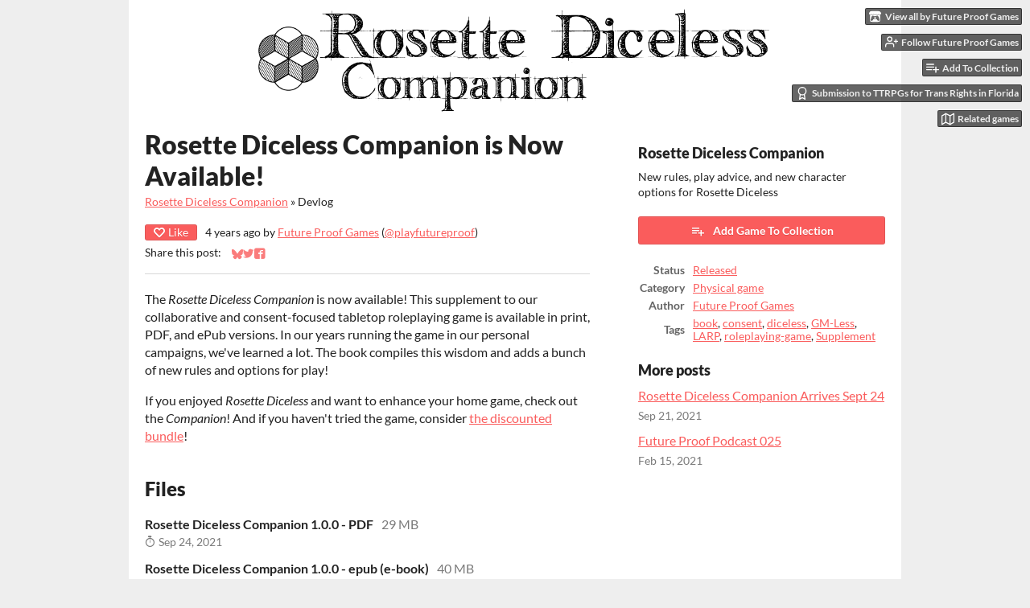

--- FILE ---
content_type: text/html
request_url: https://futureproofgames.itch.io/rosette-diceless-companion/devlog/297448/rosette-diceless-companion-is-now-available
body_size: 7149
content:
<!DOCTYPE HTML><html lang="en"><head><meta charset="UTF-8"/><meta name="theme-color" content="#eeeeee"/><meta property="og:image" content="https://img.itch.zone/aW1nLzUxODY2NDMucG5n/original/r3t50q.png"/><link href="https://img.itch.zone/aW1nLzUxODY2NTEucG5n/32x32%23/%2F3CWgC.png" rel="icon" type="image/png"/><meta property="og:site_name" content="itch.io"/><meta property="twitter:account_id" content="4503599627724030"/><script type="application/ld+json">{"dateModified":"2021-09-24T23:45:43Z","@type":"BlogPosting","publisher":{"@type":"Organization","name":"itch.io","logo":{"width":234,"height":60,"@type":"ImageObject","url":"https:\/\/static.itch.io\/images\/org-logo.png"},"url":"https:\/\/itch.io"},"@context":"http:\/\/schema.org\/","name":"Rosette Diceless Companion is Now Available!","image":{"width":696,"height":512,"@type":"ImageObject","url":"https:\/\/img.itch.zone\/aW1hZ2UvOTE0Mjg4LzUxODY1ODMucG5n\/696x512%23\/1Qebhp.png"},"mainEntityOfPage":{"@type":"WebPage","@id":"https:\/\/futureproofgames.itch.io\/rosette-diceless-companion\/devlog\/297448\/rosette-diceless-companion-is-now-available"},"author":{"@type":"Person","name":"Future Proof Games","url":"https:\/\/futureproofgames.itch.io"},"datePublished":"2021-09-24T23:45:43Z","headline":"Rosette Diceless Companion is Now Available!"}</script><meta name="twitter:site" content="@itchio"/><meta name="twitter:creator" content="@playfutureproof"/><meta name="twitter:title" content="Rosette Diceless Companion is Now Available!"/><meta name="twitter:description" content="The Rosette Diceless Companion is now available! This supplement to our collaborative and consent-focused tabletop roleplaying game is available in print, PDF, and ePub versions. In our years running..."/><meta name="twitter:card" content="summary"/><link rel="amphtml" href="https://itch.io/devlog/297448/rosette-diceless-companion-is-now-available.amp"/><meta property="og:description" content="The Rosette Diceless Companion is now available! This supplement to our collaborative and consent-focused tabletop roleplaying game is available in print, PDF, and ePub versions. In our years running..."/><meta name="description" content="The Rosette Diceless Companion is now available! This supplement to our collaborative and consent-focused tabletop roleplaying game is available in print, PDF, and ePub versions. In our years running..."/><meta name="viewport" content="width=device-width, initial-scale=1"/><meta name="itch:path" content="games/914288"/><link href="https://futureproofgames.itch.io/rosette-diceless-companion/devlog.rss" title="Rosette Diceless Companion Devlog" type="application/rss+xml" rel="alternate"/><script type="application/ld+json">{"@type":"BreadcrumbList","@context":"http:\/\/schema.org","itemListElement":[{"@type":"ListItem","position":1,"item":{"@id":"https:\/\/futureproofgames.itch.io\/rosette-diceless-companion","name":"Rosette Diceless Companion"}},{"@type":"ListItem","position":2,"item":{"@id":"https:\/\/futureproofgames.itch.io\/rosette-diceless-companion\/devlog","name":"Blog"}}]}</script><title>Rosette Diceless Companion is Now Available! - Rosette Diceless Companion by Future Proof Games</title><meta name="csrf_token" value="WyJha0F5IiwxNzY5NjYzNjM0LCJVc3VDTlBRSUpyVzlmcEkiXQ==.ke4a+bFuyEMT4fxgwQrI0ihTpPU=" /><link rel="stylesheet" href="https://static.itch.io/game.css?1769644504"/><script type="text/javascript">window.itchio_translations_url = 'https://static.itch.io/translations';</script><script src="https://static.itch.io/lib.min.js?1769644504" type="text/javascript"></script><script src="https://static.itch.io/bundle.min.js?1769644504" type="text/javascript"></script><script data-src="https://static.itch.io/react.min.js?1769644504" id="lib_react_src"></script><script src="https://static.itch.io/game.min.js?1769644504" type="text/javascript"></script><script type="text/javascript">I.current_user = null;I.subdomain = true;</script><script type="text/javascript">if (!window.location.hostname.match(/localhost/)) {      window.dataLayer = window.dataLayer || [];
      function gtag(){dataLayer.push(arguments);}
      gtag('js', new Date());
      gtag('config', "G-36R7NPBMLS", {});
      (function(d, t, s, m) {
        s = d.createElement(t);
        s.src = "https:\/\/www.googletagmanager.com\/gtag\/js?id=G-36R7NPBMLS";
        s.async = 1;
        m = d.getElementsByTagName(t)[0];
        m.parentNode.insertBefore(s, m);
      })(document, "script");
      }</script><style type="text/css" id="game_theme">:root{--itchio_ui_bg: #585858;--itchio_ui_bg_dark: #525252}.wrapper{--itchio_font_family: Lato;--itchio_bg_color: #eeeeee;--itchio_bg2_color: rgba(255, 255, 255, 1);--itchio_bg2_sub: #e5e5e5;--itchio_text_color: #222222;--itchio_link_color: #fa5c5c;--itchio_border_color: #d8d8d8;--itchio_button_color: #fa5c5c;--itchio_button_fg_color: #ffffff;--itchio_button_shadow_color: #e54747;background-color:#eeeeee;/*! */  /* */}.inner_column{color:#222222;font-family:Lato,Lato,LatoExtended,sans-serif;background-color:rgba(255, 255, 255, 1)}.inner_column ::selection{color:#ffffff;background:#fa5c5c}.inner_column ::-moz-selection{color:#ffffff;background:#fa5c5c}.inner_column h1,.inner_column h2,.inner_column h3,.inner_column h4,.inner_column h5,.inner_column h6{font-family:inherit;font-weight:900;color:inherit}.inner_column a,.inner_column .footer a{color:#fa5c5c}.inner_column .button,.inner_column .button:hover,.inner_column .button:active{background-color:#fa5c5c;color:#ffffff;text-shadow:0 1px 0px #e54747}.inner_column hr{background-color:#d8d8d8}.inner_column table{border-color:#d8d8d8}.inner_column .redactor-box .redactor-toolbar li a{color:#fa5c5c}.inner_column .redactor-box .redactor-toolbar li a:hover,.inner_column .redactor-box .redactor-toolbar li a:active,.inner_column .redactor-box .redactor-toolbar li a.redactor-act{background-color:#fa5c5c !important;color:#ffffff !important;text-shadow:0 1px 0px #e54747 !important}.inner_column .redactor-box .redactor-toolbar .re-button-tooltip{text-shadow:none}.game_frame{background:#e5e5e5;/*! */  /* */}.game_frame .embed_info{background-color:rgba(255, 255, 255, 0.85)}.game_loading .loader_bar .loader_bar_slider{background-color:#fa5c5c}.view_game_page .reward_row,.view_game_page .bundle_row{border-color:#e5e5e5 !important}.view_game_page .game_info_panel_widget{background:rgba(229, 229, 229, 1)}.view_game_page .star_value .star_fill{color:#fa5c5c}.view_game_page .rewards .quantity_input{background:rgba(255, 255, 255, 1);border-color:rgba(34, 34, 34, 0.5);color:#222222}.view_game_page .right_col{display:block}.game_devlog_page li .meta_row .post_likes{border-color:#e5e5e5}.game_devlog_post_page .post_like_button{box-shadow:inset 0 0 0 1px #d8d8d8}.game_comments_widget .community_post .post_footer a,.game_comments_widget .community_post .post_footer .vote_btn,.game_comments_widget .community_post .post_header .post_date a,.game_comments_widget .community_post .post_header .edit_message{color:rgba(34, 34, 34, 0.5)}.game_comments_widget .community_post .reveal_full_post_btn{background:linear-gradient(to bottom, transparent, #ffffff 50%, #ffffff);color:#fa5c5c}.game_comments_widget .community_post .post_votes{border-color:rgba(34, 34, 34, 0.2)}.game_comments_widget .community_post .post_votes .vote_btn:hover{background:rgba(34, 34, 34, 0.05)}.game_comments_widget .community_post .post_footer .vote_btn{border-color:rgba(34, 34, 34, 0.5)}.game_comments_widget .community_post .post_footer .vote_btn span{color:inherit}.game_comments_widget .community_post .post_footer .vote_btn:hover,.game_comments_widget .community_post .post_footer .vote_btn.voted{background-color:#fa5c5c;color:#ffffff;text-shadow:0 1px 0px #e54747;border-color:#fa5c5c}.game_comments_widget .form .redactor-box,.game_comments_widget .form .click_input,.game_comments_widget .form .forms_markdown_input_widget{border-color:rgba(34, 34, 34, 0.5);background:transparent}.game_comments_widget .form .redactor-layer,.game_comments_widget .form .redactor-toolbar,.game_comments_widget .form .click_input,.game_comments_widget .form .forms_markdown_input_widget{background:rgba(255, 255, 255, 1)}.game_comments_widget .form .forms_markdown_input_widget .markdown_toolbar button{color:inherit;opacity:0.6}.game_comments_widget .form .forms_markdown_input_widget .markdown_toolbar button:hover,.game_comments_widget .form .forms_markdown_input_widget .markdown_toolbar button:active{opacity:1;background-color:#fa5c5c !important;color:#ffffff !important;text-shadow:0 1px 0px #e54747 !important}.game_comments_widget .form .forms_markdown_input_widget .markdown_toolbar,.game_comments_widget .form .forms_markdown_input_widget li{border-color:rgba(34, 34, 34, 0.5)}.game_comments_widget .form textarea{border-color:rgba(34, 34, 34, 0.5);background:rgba(255, 255, 255, 1);color:inherit}.game_comments_widget .form .redactor-toolbar{border-color:rgba(34, 34, 34, 0.5)}.game_comments_widget .hint{color:rgba(34, 34, 34, 0.5)}.game_community_preview_widget .community_topic_row .topic_tag{background-color:#e5e5e5}.footer .svgicon,.view_game_page .more_information_toggle .svgicon{fill:#222222 !important}
</style></head><body class=" locale_en game_layout_widget layout_widget responsive no_theme_toggle" data-host="itch.io" data-page_name="game.devlog_post"><ul class="user_tools hidden" id="user_tools"><li><a class="action_btn view_more" href="https://futureproofgames.itch.io"><svg height="16" class="svgicon icon_itchio_new" version="1.1" width="18" aria-hidden role="img" viewBox="0 0 262.728 235.452"><path d="M31.99 1.365C21.287 7.72.2 31.945 0 38.298v10.516C0 62.144 12.46 73.86 23.773 73.86c13.584 0 24.902-11.258 24.903-24.62 0 13.362 10.93 24.62 24.515 24.62 13.586 0 24.165-11.258 24.165-24.62 0 13.362 11.622 24.62 25.207 24.62h.246c13.586 0 25.208-11.258 25.208-24.62 0 13.362 10.58 24.62 24.164 24.62 13.585 0 24.515-11.258 24.515-24.62 0 13.362 11.32 24.62 24.903 24.62 11.313 0 23.773-11.714 23.773-25.046V38.298c-.2-6.354-21.287-30.58-31.988-36.933C180.118.197 157.056-.005 122.685 0c-34.37.003-81.228.54-90.697 1.365zm65.194 66.217a28.025 28.025 0 0 1-4.78 6.155c-5.128 5.014-12.157 8.122-19.906 8.122a28.482 28.482 0 0 1-19.948-8.126c-1.858-1.82-3.27-3.766-4.563-6.032l-.006.004c-1.292 2.27-3.092 4.215-4.954 6.037a28.5 28.5 0 0 1-19.948 8.12c-.934 0-1.906-.258-2.692-.528-1.092 11.372-1.553 22.24-1.716 30.164l-.002.045c-.02 4.024-.04 7.333-.06 11.93.21 23.86-2.363 77.334 10.52 90.473 19.964 4.655 56.7 6.775 93.555 6.788h.006c36.854-.013 73.59-2.133 93.554-6.788 12.883-13.14 10.31-66.614 10.52-90.474-.022-4.596-.04-7.905-.06-11.93l-.003-.045c-.162-7.926-.623-18.793-1.715-30.165-.786.27-1.757.528-2.692.528a28.5 28.5 0 0 1-19.948-8.12c-1.862-1.822-3.662-3.766-4.955-6.037l-.006-.004c-1.294 2.266-2.705 4.213-4.563 6.032a28.48 28.48 0 0 1-19.947 8.125c-7.748 0-14.778-3.11-19.906-8.123a28.025 28.025 0 0 1-4.78-6.155 27.99 27.99 0 0 1-4.736 6.155 28.49 28.49 0 0 1-19.95 8.124c-.27 0-.54-.012-.81-.02h-.007c-.27.008-.54.02-.813.02a28.49 28.49 0 0 1-19.95-8.123 27.992 27.992 0 0 1-4.736-6.155zm-20.486 26.49l-.002.01h.015c8.113.017 15.32 0 24.25 9.746 7.028-.737 14.372-1.105 21.722-1.094h.006c7.35-.01 14.694.357 21.723 1.094 8.93-9.747 16.137-9.73 24.25-9.746h.014l-.002-.01c3.833 0 19.166 0 29.85 30.007L210 165.244c8.504 30.624-2.723 31.373-16.727 31.4-20.768-.773-32.267-15.855-32.267-30.935-11.496 1.884-24.907 2.826-38.318 2.827h-.006c-13.412 0-26.823-.943-38.318-2.827 0 15.08-11.5 30.162-32.267 30.935-14.004-.027-25.23-.775-16.726-31.4L46.85 124.08c10.684-30.007 26.017-30.007 29.85-30.007zm45.985 23.582v.006c-.02.02-21.863 20.08-25.79 27.215l14.304-.573v12.474c0 .584 5.74.346 11.486.08h.006c5.744.266 11.485.504 11.485-.08v-12.474l14.304.573c-3.928-7.135-25.79-27.215-25.79-27.215v-.006l-.003.002z"/></svg><span class="full_label">View all by Future Proof Games</span><span class="mobile_label">Creator</span></a></li><li><a class="follow_user_btn action_btn" data-unfollow_url="https://futureproofgames.itch.io/-/unfollow?source=game" href="https://itch.io/login" data-follow_url="https://futureproofgames.itch.io/-/follow?source=game" data-register_action="follow_user" data-user_id="37444"><svg fill="none" version="1.1" width="18" height="18" stroke="currentColor" viewBox="0 0 24 24" stroke-width="2" class="svgicon icon_user_plus on_follow" stroke-linejoin="round" stroke-linecap="round" role="img" aria-hidden><path d="M16 21v-2a4 4 0 0 0-4-4H5a4 4 0 0 0-4 4v2"></path><circle cx="8.5" cy="7" r="4"></circle><line x1="20" y1="8" x2="20" y2="14"></line><line x1="23" y1="11" x2="17" y2="11"></line></svg><svg fill="none" version="1.1" width="18" height="18" stroke="currentColor" viewBox="0 0 24 24" stroke-width="2" class="svgicon icon_user_check on_unfollow" stroke-linejoin="round" stroke-linecap="round" role="img" aria-hidden><path d="M16 21v-2a4 4 0 0 0-4-4H5a4 4 0 0 0-4 4v2"></path><circle cx="8.5" cy="7" r="4"></circle><polyline points="17 11 19 13 23 9"></polyline></svg><span class="on_follow"><span class="full_label">Follow Future Proof Games</span><span class="mobile_label">Follow</span></span><span class="on_unfollow"><span class="full_label">Following Future Proof Games</span><span class="mobile_label">Following</span></span></a></li><li><a class="action_btn add_to_collection_btn" href="https://itch.io/login"><svg fill="none" version="1.1" width="18" height="18" stroke="currentColor" viewBox="0 0 24 24" stroke-width="2" class="svgicon icon_collection_add2" stroke-linejoin="round" stroke-linecap="round" role="img" aria-hidden><path d="M 1,6 H 14" /><path d="M 1,11 H 14" /><path d="m 1,16 h 9" /><path d="M 18,11 V 21" /><path d="M 13,16 H 23" /></svg><span class="full_label">Add To Collection</span><span class="mobile_label">Collection</span></a></li><li class="devlog_link"><a class="action_btn" href="https://futureproofgames.itch.io/rosette-diceless-companion/devlog"><svg fill="none" version="1.1" width="18" height="18" stroke="currentColor" viewBox="0 0 24 24" stroke-width="2" class="svgicon icon_news" stroke-linejoin="round" stroke-linecap="round" role="img" aria-hidden><rect x="1" y="3" width="22" height="18" rx="2" ry="2"></rect><line x1="6" y1="8" x2="18" y2="8"></line><line x1="6" y1="12" x2="18" y2="12"></line><line x1="6" y1="16" x2="18" y2="16"></line></svg>Devlog</a></li><li class="jam_entry"><a class="action_btn" href="https://itch.io/jam/ttrpgs-for-trans-rights-in-florida/rate/914288"><svg fill="none" version="1.1" width="18" height="18" stroke="currentColor" viewBox="0 0 24 24" stroke-width="2" class="svgicon icon_award" stroke-linejoin="round" stroke-linecap="round" role="img" aria-hidden><circle cx="12" cy="8" r="7"></circle><polyline points="8.21 13.89 7 23 12 20 17 23 15.79 13.88"></polyline></svg>Submission to TTRPGs for Trans Rights in Florida</a></li><li><a href="https://itch.io/games-like/914288/rosette-diceless-companion" data-label="related_btn" class="action_btn related_games_btn" target="_blank"><svg fill="none" version="1.1" width="18" height="18" stroke="currentColor" viewBox="0 0 24 24" stroke-width="2" class="svgicon icon_map" stroke-linejoin="round" stroke-linecap="round" role="img" aria-hidden><polygon points="1 6 1 22 8 18 16 22 23 18 23 2 16 6 8 2 1 6"></polygon><line x1="8" y1="2" x2="8" y2="18"></line><line x1="16" y1="6" x2="16" y2="22"></line></svg> <span class="full_label">Related games</span><span class="mobile_label">Related</span></a></li></ul><script type="text/javascript">new I.GameUserTools('#user_tools')</script><div class="main wrapper" id="wrapper"><div class="inner_column size_large family_lato" id="inner_column"><div class="header align_center has_image" id="header"><a href="https://futureproofgames.itch.io/rosette-diceless-companion"><img src="https://img.itch.zone/aW1nLzUxOTEzMDYucG5n/original/e5GUoQ.png" alt="Rosette Diceless Companion"/></a><h1 itemprop="name" class="game_title">Rosette Diceless Companion</h1></div><div class="game_devlog_post_page page_widget base_widget" id="game_devlog_post_3989704"><div class="split_columns"><div class="primary_column"><section class="post_header"><h1>Rosette Diceless Companion is Now Available!</h1><div class="breadcrumbs"><a href="https://futureproofgames.itch.io/rosette-diceless-companion">Rosette Diceless Companion</a> » <span>Devlog</span></div><div class="post_meta"><div class="like_button_drop" data-init="{&quot;likes_count&quot;:0,&quot;liked&quot;:false}"></div><script type="text/template" id="like_button_tpl"><div class="post_like_button"><a rel="nofollow" href="https://itch.io/login?intent=like_blog_post" class="button small" data-register_action="like_blog_post" target="_blank"><span class="icon-heart icon"></span>Like</a><% if (likes_count && likes_count > 0) { %><span class="likes_count">{{ likes_count }}</span><% } %></div></script><span title="2021-09-24 23:45:43">4 years ago</span> by <a href="https://futureproofgames.itch.io">Future Proof Games</a><span class="author_twitter"> (<a href="https://twitter.com/playfutureproof">@playfutureproof</a>)</span><div class="post_social">Share this post: <div class="simple_social_buttons_widget base_widget" id="simple_social_buttons_8637244"><a title="Share on Bluesky..." class="bluesky_link" href="https://bsky.app/intent/compose?text=Rosette%20Diceless%20Companion%20is%20Now%20Available!%20-%20Rosette%20Diceless%20Companion%0Ahttps%3A%2F%2Ffutureproofgames.itch.io%2Frosette-diceless-companion%2Fdevlog%2F297448%2Frosette-diceless-companion-is-now-available" rel="noopener" target="_blank"><svg role="img" height="14" class="svgicon icon_bluesky" version="1.1" width="14" aria-hidden aria-label="Bluesky" viewBox="0 0 16 16"><path fill="currentColor" d="M3.468 1.948C5.303 3.325 7.276 6.118 8 7.616c.725-1.498 2.697-4.29 4.532-5.668C13.855.955 16 .186 16 2.632c0 .489-.28 4.105-.444 4.692-.572 2.04-2.653 2.561-4.504 2.246 3.236.551 4.06 2.375 2.281 4.2-3.376 3.464-4.852-.87-5.23-1.98-.07-.204-.103-.3-.103-.218 0-.081-.033.014-.102.218-.379 1.11-1.855 5.444-5.231 1.98-1.778-1.825-.955-3.65 2.28-4.2-1.85.315-3.932-.205-4.503-2.246C.28 6.737 0 3.12 0 2.632 0 .186 2.145.955 3.468 1.948Z"></path></svg><span class="screenreader_only">Share on Bluesky</span></a><a title="Share on Twitter..." class="twitter_link" href="https://twitter.com/intent/tweet?hashtags=indiegames&amp;url=https%3A%2F%2Ffutureproofgames.itch.io%2Frosette-diceless-companion%2Fdevlog%2F297448%2Frosette-diceless-companion-is-now-available&amp;via=playfutureproof&amp;text=Rosette%20Diceless%20Companion%20is%20Now%20Available!%20-%20Rosette%20Diceless%20Companion" rel="noopener" target="_blank"><span class="icon icon-twitter" aria-hidden="true"></span><span class="screenreader_only">Share on Twitter</span></a><a title="Share on Facebook..." class="facebook_link" href="https://www.facebook.com/dialog/share?href=https%3A%2F%2Ffutureproofgames.itch.io%2Frosette-diceless-companion%2Fdevlog%2F297448%2Frosette-diceless-companion-is-now-available&amp;display=popup&amp;quote=Rosette%20Diceless%20Companion%20is%20Now%20Available!%20-%20Rosette%20Diceless%20Companion&amp;app_id=537395183072744" rel="noopener" target="_blank"><span class="icon icon-facebook" aria-hidden="true"></span><span class="screenreader_only">Share on Facebook</span></a></div></div></div><hr/></section><section class="object_text_widget_widget base_widget user_formatted post_body" id="object_text_widget_6009866"><p>The&nbsp;<em>Rosette Diceless Companion</em>&nbsp;is now available! This supplement to our collaborative and consent-focused tabletop roleplaying game is available in print, PDF, and ePub versions. In our years running the game in our personal campaigns, we&#x27;ve learned a lot. The book compiles this wisdom and adds a bunch of new rules and options for play!</p>
<p>If you enjoyed&nbsp;<em>Rosette Diceless</em>&nbsp;and want to enhance your home game, check out the&nbsp;<em>Companion</em>! And if you haven&#x27;t tried the game, consider <a href="https://itch.io/s/56238/rosette-diceless-complete">the discounted bundle</a>!<br></p></section><section class="post_files"><h2>Files</h2><div class="upload_list_widget base_widget" id="upload_list_102377"><div class="upload"><div class="info_column"><div class="upload_name"><strong class="name" title="Rosette Diceless Companion 1.0.0 - PDF">Rosette Diceless Companion 1.0.0 - PDF</strong> <span class="file_size"><span>29 MB</span></span> <span class="download_platforms"></span></div><div class="upload_date"><abbr title="24 September 2021 @ 23:18 UTC"><span class="icon icon-stopwatch" aria-hidden="true"></span> Sep 24, 2021</abbr></div></div></div><div class="upload"><div class="info_column"><div class="upload_name"><strong class="name" title="Rosette Diceless Companion 1.0.0 - epub (e-book)">Rosette Diceless Companion 1.0.0 - epub (e-book)</strong> <span class="file_size"><span>40 MB</span></span> <span class="download_platforms"></span></div><div class="upload_date"><abbr title="24 September 2021 @ 23:18 UTC"><span class="icon icon-stopwatch" aria-hidden="true"></span> Sep 24, 2021</abbr></div></div></div></div></section><section class="game_download"><h2>Get Rosette Diceless Companion</h2><div class="game_downloader_widget base_widget" id="game_downloader_7713468"><a class="button buy_btn" href="https://futureproofgames.itch.io/rosette-diceless-companion/purchase">Buy Now</a><span class="buy_message"><span itemprop="price" class="dollars">$4.99 USD</span><span class="sub"> or more</span></span></div></section></div><div class="game_metadata"><section><h3>Rosette Diceless Companion</h3><p>New rules, play advice, and new character options for Rosette Diceless</p></section><section class="add_collection_row"><a href="https://futureproofgames.itch.io/rosette-diceless-companion/add-to-collection" data-register_action="add_to_collection" class="button add_to_collection_btn"><span class="icon icon-playlist_add"></span>Add Game To Collection</a></section><section><div class="game_info_panel_widget base_widget" id="game_info_panel_7946614"><table><tbody><tr><td>Status</td><td><a href="https://itch.io/physical-games/released">Released</a></td></tr><tr><td>Category</td><td><a href="https://itch.io/physical-games">Physical game</a></td></tr><tr><td>Author</td><td><a href="https://futureproofgames.itch.io">Future Proof Games</a></td></tr><tr><td>Tags</td><td><a href="https://itch.io/physical-games/tag-book">book</a>, <a href="https://itch.io/physical-games/tag-consent">consent</a>, <a href="https://itch.io/physical-games/tag-diceless">diceless</a>, <a href="https://itch.io/physical-games/tag-gmless">GM-Less</a>, <a href="https://itch.io/physical-games/tag-larp">LARP</a>, <a href="https://itch.io/physical-games/tag-roleplaying-game">roleplaying-game</a>, <a href="https://itch.io/physical-games/tag-supplement">Supplement</a></td></tr></tbody></table></div></section><section class="more_posts"><h3>More posts</h3><ul><li><a href="https://futureproofgames.itch.io/rosette-diceless-companion/devlog/296260/rosette-diceless-companion-arrives-sept-24">Rosette Diceless Companion Arrives Sept 24</a><div class="post_date"><abbr title="21 September 2021 @ 02:10 UTC"><span class="icon icon-stopwatch" aria-hidden="true"></span> Sep 21, 2021</abbr></div></li><li><a href="https://futureproofgames.itch.io/rosette-diceless-companion/devlog/222810/future-proof-podcast-025">Future Proof Podcast 025</a><div class="post_date"><abbr title="15 February 2021 @ 18:28 UTC"><span class="icon icon-stopwatch" aria-hidden="true"></span> Feb 15, 2021</abbr></div></li></ul></section></div></div><div class="game_comments_widget base_widget" id="game_comments_8929212"><h2 id="comments">Leave a comment</h2><p class="form_placeholder"><a data-register_action="comment" href="https://itch.io/login">Log in with itch.io</a> to leave a comment.</p><div class="community_topic_posts_widget base_widget" id="community_topic_posts_90692"><div class="community_post_list_widget base_widget" id="community_post_list_968360"><script type="text/template" id="vote_counts_tpl"><% if (up_score > 0) { %><span class="upvotes">(+{{up_score}})</span><% } %><% if (down_score > 0) { %><span class="downvotes">(-{{down_score}})</span><% } %></script></div></div></div></div><div class="footer" id="view_game_footer"><a class="icon_logo" href="https://itch.io/"><svg height="17" class="svgicon icon_itchio_new" version="1.1" width="20" aria-hidden role="img" viewBox="0 0 262.728 235.452"><path d="M31.99 1.365C21.287 7.72.2 31.945 0 38.298v10.516C0 62.144 12.46 73.86 23.773 73.86c13.584 0 24.902-11.258 24.903-24.62 0 13.362 10.93 24.62 24.515 24.62 13.586 0 24.165-11.258 24.165-24.62 0 13.362 11.622 24.62 25.207 24.62h.246c13.586 0 25.208-11.258 25.208-24.62 0 13.362 10.58 24.62 24.164 24.62 13.585 0 24.515-11.258 24.515-24.62 0 13.362 11.32 24.62 24.903 24.62 11.313 0 23.773-11.714 23.773-25.046V38.298c-.2-6.354-21.287-30.58-31.988-36.933C180.118.197 157.056-.005 122.685 0c-34.37.003-81.228.54-90.697 1.365zm65.194 66.217a28.025 28.025 0 0 1-4.78 6.155c-5.128 5.014-12.157 8.122-19.906 8.122a28.482 28.482 0 0 1-19.948-8.126c-1.858-1.82-3.27-3.766-4.563-6.032l-.006.004c-1.292 2.27-3.092 4.215-4.954 6.037a28.5 28.5 0 0 1-19.948 8.12c-.934 0-1.906-.258-2.692-.528-1.092 11.372-1.553 22.24-1.716 30.164l-.002.045c-.02 4.024-.04 7.333-.06 11.93.21 23.86-2.363 77.334 10.52 90.473 19.964 4.655 56.7 6.775 93.555 6.788h.006c36.854-.013 73.59-2.133 93.554-6.788 12.883-13.14 10.31-66.614 10.52-90.474-.022-4.596-.04-7.905-.06-11.93l-.003-.045c-.162-7.926-.623-18.793-1.715-30.165-.786.27-1.757.528-2.692.528a28.5 28.5 0 0 1-19.948-8.12c-1.862-1.822-3.662-3.766-4.955-6.037l-.006-.004c-1.294 2.266-2.705 4.213-4.563 6.032a28.48 28.48 0 0 1-19.947 8.125c-7.748 0-14.778-3.11-19.906-8.123a28.025 28.025 0 0 1-4.78-6.155 27.99 27.99 0 0 1-4.736 6.155 28.49 28.49 0 0 1-19.95 8.124c-.27 0-.54-.012-.81-.02h-.007c-.27.008-.54.02-.813.02a28.49 28.49 0 0 1-19.95-8.123 27.992 27.992 0 0 1-4.736-6.155zm-20.486 26.49l-.002.01h.015c8.113.017 15.32 0 24.25 9.746 7.028-.737 14.372-1.105 21.722-1.094h.006c7.35-.01 14.694.357 21.723 1.094 8.93-9.747 16.137-9.73 24.25-9.746h.014l-.002-.01c3.833 0 19.166 0 29.85 30.007L210 165.244c8.504 30.624-2.723 31.373-16.727 31.4-20.768-.773-32.267-15.855-32.267-30.935-11.496 1.884-24.907 2.826-38.318 2.827h-.006c-13.412 0-26.823-.943-38.318-2.827 0 15.08-11.5 30.162-32.267 30.935-14.004-.027-25.23-.775-16.726-31.4L46.85 124.08c10.684-30.007 26.017-30.007 29.85-30.007zm45.985 23.582v.006c-.02.02-21.863 20.08-25.79 27.215l14.304-.573v12.474c0 .584 5.74.346 11.486.08h.006c5.744.266 11.485.504 11.485-.08v-12.474l14.304.573c-3.928-7.135-25.79-27.215-25.79-27.215v-.006l-.003.002z"/></svg></a><a href="https://itch.io/">itch.io</a><span class="dot">·</span><a href="https://futureproofgames.itch.io">View all by Future Proof Games</a><span class="dot">·</span><a href="javascript:void(0);" class="report_game_btn" data-lightbox_url="https://futureproofgames.itch.io/rosette-diceless-companion/report">Report</a><div class="breadcrumbs"><a href="https://futureproofgames.itch.io/rosette-diceless-companion">Rosette Diceless Companion</a> › <a href="https://futureproofgames.itch.io/rosette-diceless-companion/devlog">Blog</a></div></div></div></div><script type="text/javascript">I.setup_layout()</script><script type="text/template" id="loading_lightbox_tpl"><div class="lightbox loading_lightbox" aria-live="polite"><div class="loader_outer"><div class="loader_label">Loading</div><div class="loader_bar"><div class="loader_bar_slider"></div></div></div></div></script><script type="text/javascript">init_GameInfoPanel('#game_info_panel_7946614', null);new I.CommunityViewTopic('#community_topic_posts_90692', {"report_url":"https:\/\/itch.io\/post\/:post_id\/report"});init_GameDevlogPost('#game_devlog_post_3989704', null);
I.setup_page();</script></body></html>